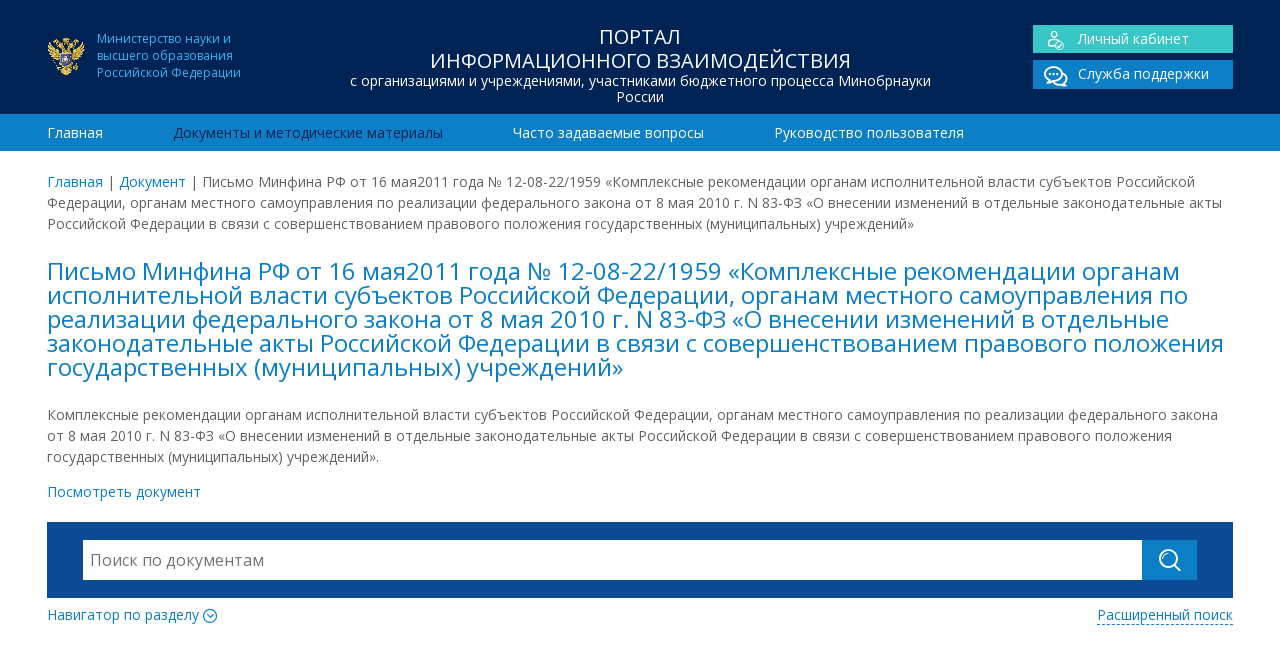

--- FILE ---
content_type: text/html; charset=UTF-8
request_url: https://www.cbias.ru/document/pismo-minfina-rf-ot-16-05-2011-n-12-08-22-1959-kompleksnye-rekomendatsii-organam-ispolnitelnoj-vlasti-subektov-rossijskoj-federatsii-organam-mestnogo-samoupravleniya-po-realizatsii-federalnogo-zakona/
body_size: 5437
content:
<!doctype html>
<html lang="ru">
	<head>
    
		<meta charset="utf-8">		
		<meta http-equiv="X-UA-Compatible" content="IE=edge">
        
        <title>  Письмо Минфина РФ от 16 мая2011 года № 12-08-22/1959 &#171;Комплексные рекомендации органам исполнительной власти субъектов Российской Федерации, органам местного самоуправления по реализации федерального закона от 8 мая 2010 г. N 83-ФЗ &#171;О внесении изменений в отдельные законодательные акты Российской Федерации в связи с совершенствованием правового положения государственных (муниципальных) учреждений&#187; | ЦОИАС</title>
        <meta name="keywords" content="" >
		<meta name="description" content="">        
       
        <meta name="viewport" content="width=device-width, initial-scale=1, maximum-scale=1" /> 
        <meta name="HandheldFriendly" content="True"/>
    	<meta name="MobileOptimized" content="320">  
    	<meta http-equiv="cleartype" content="on"/> 	

		<!--[if lt IE 9]>
			<script src="http://html5shim.googlecode.com/svn/trunk/html5.js"></script>
    		<script src="http://css3-mediaqueries-js.googlecode.com/svn/trunk/css3-mediaqueries.js"></script>
		<![endif]-->
		
		<!-- Yandex.Metrika counter --> <script type="text/javascript" > (function(m,e,t,r,i,k,a){m[i]=m[i]||function(){(m[i].a=m[i].a||[]).push(arguments)}; m[i].l=1*new Date();k=e.createElement(t),a=e.getElementsByTagName(t)[0],k.async=1,k.src=r,a.parentNode.insertBefore(k,a)}) (window, document, "script", "https://mc.yandex.ru/metrika/tag.js", "ym"); ym(40117965, "init", { clickmap:true, trackLinks:true, accurateTrackBounce:true, webvisor:true }); </script> <noscript><div><img src="https://mc.yandex.ru/watch/40117965" style="position:absolute; left:-9999px;" alt="" /></div></noscript> <!-- /Yandex.Metrika counter -->
         
		<meta name='robots' content='max-image-preview:large' />
<link rel='dns-prefetch' href='//fonts.googleapis.com' />
<link rel='dns-prefetch' href='//s.w.org' />
<link rel='stylesheet' id='wp-block-library-css'  href='https://www.cbias.ru/wp-includes/css/dist/block-library/style.min.css' type='text/css' media='all' />
<link rel='stylesheet' id='googleFonts-css'  href='https://fonts.googleapis.com/css?family=Open+Sans%3A400%2C700&#038;subset=latin%2Ccyrillic' type='text/css' media='all' />
<link rel='stylesheet' id='normalize-css'  href='https://www.cbias.ru/wp-content/themes/cbias/library/css/normalize.css' type='text/css' media='all' />
<link rel='stylesheet' id='font-css'  href='https://www.cbias.ru/wp-content/themes/cbias/library/fonts/icomoon/style.css' type='text/css' media='all' />
<link rel='stylesheet' id='stylesheet-css'  href='https://www.cbias.ru/wp-content/themes/cbias/library/css/style.css' type='text/css' media='all' />
<link rel='stylesheet' id='responsive-css'  href='https://www.cbias.ru/wp-content/themes/cbias/library/css/responsive.css' type='text/css' media='all' />
<link rel='stylesheet' id='sphinxStyleSheets-css'  href='https://www.cbias.ru/wp-content/plugins/wordpress-sphinx-plugin/templates/sphinxsearch.css' type='text/css' media='all' />
<script type='text/javascript' src='https://www.cbias.ru/wp-includes/js/jquery/jquery.min.js' id='jquery-core-js'></script>
<script type='text/javascript' src='https://www.cbias.ru/wp-includes/js/jquery/jquery-migrate.min.js' id='jquery-migrate-js'></script>
<link rel="canonical" href="https://www.cbias.ru/document/pismo-minfina-rf-ot-16-05-2011-n-12-08-22-1959-kompleksnye-rekomendatsii-organam-ispolnitelnoj-vlasti-subektov-rossijskoj-federatsii-organam-mestnogo-samoupravleniya-po-realizatsii-federalnogo-zakona/" />
<link rel="icon" href="https://www.cbias.ru/wp-content/uploads/2021/09/ministry_education.png" sizes="32x32" />
<link rel="icon" href="https://www.cbias.ru/wp-content/uploads/2021/09/ministry_education.png" sizes="192x192" />
<link rel="apple-touch-icon" href="https://www.cbias.ru/wp-content/uploads/2021/09/ministry_education.png" />
<meta name="msapplication-TileImage" content="https://www.cbias.ru/wp-content/uploads/2021/09/ministry_education.png" />

	</head>

<body>
<div id="wrap">	

<header class="header">
	<div class="top_header">
    	<div class="container">
            <div class="span-lg-3">
            	<div class="ministry_education fs-12">Министерство науки и<BR>высшего образования<BR>Российской Федерации</div>
            </div>            
            <div class="span-lg-6">
            	<div class="h1">Портал<br> информационного взаимодействия<span>с организациями и учреждениями, участниками бюджетного процесса Минобрнауки России</span></div>            </div>
            <div class="span-lg-3">
            	<div class="main_links cf">
				<div class="lk"><a href="/sso_app"><span class="icon-user"></span>Личный кабинет</a></div>
    			<div><a href="/sso_app/support.spf"><span class="icon-chat_double"></span>Служба поддержки</a></div>
			</div>            </div>
    	</div>
    </div>    
    <div class="bottom_header">
   		<div class="container">
			<nav class="span-lg-12"><ul id="menu-main-menu" class="top-nav "><li><a href="https://www.cbias.ru/">Главная</a></li>
<li class="current-menu-item"><a href="https://www.cbias.ru/documents/">Документы и методические материалы</a></li>
<li><a href="https://www.cbias.ru/faq/">Часто задаваемые вопросы</a></li>
<li><a href="https://www.cbias.ru/rukovodstvo-polzovatelya/">Руководство пользователя</a></li>
</ul></nav>		</div>				
    </div>	
</header>

<div class="container">
	<div class="breadcrumbs span-lg-12 add-top"><span><a href="https://www.cbias.ru/">Главная</a></span> <span class="sep">|</span> <span><a href="https://www.cbias.ru/document/">Документ</a></span> <span class="sep">|</span> <span class="current">Письмо Минфина РФ от 16 мая2011 года № 12-08-22/1959 &#171;Комплексные рекомендации органам исполнительной власти субъектов Российской Федерации, органам местного самоуправления по реализации федерального закона от 8 мая 2010 г. N 83-ФЗ &#171;О внесении изменений в отдельные законодательные акты Российской Федерации в связи с совершенствованием правового положения государственных (муниципальных) учреждений&#187;</span></div></div>
<main class="container entry-content">
	<section class="span-lg-12">
    	<h1>Письмо Минфина РФ от 16 мая2011 года № 12-08-22/1959 &#171;Комплексные рекомендации органам исполнительной власти субъектов Российской Федерации, органам местного самоуправления по реализации федерального закона от 8 мая 2010 г. N 83-ФЗ &#171;О внесении изменений в отдельные законодательные акты Российской Федерации в связи с совершенствованием правового положения государственных (муниципальных) учреждений&#187;</h1><p>Комплексные рекомендации органам исполнительной власти субъектов Российской Федерации, органам местного самоуправления по реализации федерального закона от 8 мая 2010 г. N 83-ФЗ &#171;О внесении изменений в отдельные законодательные акты Российской Федерации в связи с совершенствованием правового положения государственных (муниципальных) учреждений&#187;.</p>
<p><a href="https://www.cbias.ru/wp-content/uploads/2016/09/Punkt-55.pdf">Посмотреть документ</a></p>
<div class="add-top"><div class="block-search">

    <form role="search" method="get" id="searchform" action="https://www.cbias.ru/" class="cf">   
    	<div class="search-action">
        	<input type="search" id="s" name="s" value="" placeholder="Поиск по документам" autocomplete="off"/>
        	<div id="search-form-result"></div>
        </div> 
        <input type="text" name="nonce" value="b60e10a0c3" class="hidden" disabled>
        <input type="hidden" name="type" value="document"/>
        <button type="submit" class="btn"><span class="icon-search"></span></button>
     </form>
     
     <div class="cf">     
		<div class="toggle_btn collapsed" data-toggle="collapse" data-target="#section-navigator" aria-expanded="false" aria-controls="section-navigator">Навигатор по разделу <span class="icon-more"></span></div>
		<a href="https://www.cbias.ru/documents-search/" class="advance-search">Расширенный поиск</a>
	</div>
    
	<div class="collapse" id="section-navigator">    
		<ul>	<li class="cat-item cat-item-13"><a href="https://www.cbias.ru/documents/gosudarstvennoe-zadanie-i-otchet/">01. Государственное задание и отчет о его выполнении</a>
</li>
	<li class="cat-item cat-item-357"><a href="https://www.cbias.ru/documents/02-fo-gz-subsidii-na-its-i-publichnye-obyazatelstva/">02. ФО ГЗ, субсидии на ИЦ и публичные обязательства</a>
</li>
	<li class="cat-item cat-item-358"><a href="https://www.cbias.ru/documents/03-byudzhetirovanie-i-planirovanie-fhd-tekushhee-finansirovanie-ord/">03. Бюджетирование и планирование ФХД, текущее финансирование, ОРД</a>
</li>
	<li class="cat-item cat-item-16"><a href="https://www.cbias.ru/documents/platnye-obrazovatelnye-uslugi/">04. Платные образовательные услуги</a>
</li>
	<li class="cat-item cat-item-294"><a href="https://www.cbias.ru/documents/prochie-dokumenty/">05. Прочие документы</a>
</li>
	<li class="cat-item cat-item-295"><a href="https://www.cbias.ru/documents/arhiv/">06. Архив нормативно-методических документов 2021 года и старше</a>
<ul class='children'>
	<li class="cat-item cat-item-15"><a href="https://www.cbias.ru/documents/povyshenie-kvalifikatsii-sotrudnikov/">06.01 Повышение квалификации сотрудников образовательных организаций. Семинары-совещания</a>
</li>
	<li class="cat-item cat-item-195"><a href="https://www.cbias.ru/documents/sbor-zayavok-na-priobretenie-osnovnyh-sredstv-v-2017-godu/">06.02 Сбор заявок на приобретение основных средств в 2017 и 2018 годах</a>
</li>
	<li class="cat-item cat-item-345"><a href="https://www.cbias.ru/documents/06-03-byudzhetirovanie-i-planirovanie-fhd-formirovanie-pfhd/">06.03 Бюджетирование и планирование ФХД, формирование ПФХД</a>
</li>
	<li class="cat-item cat-item-346"><a href="https://www.cbias.ru/documents/06-04-perechen-gosudarstvennyh-uslug-gosudarstvennoe-zadanie-i-otchet-o-ego-vypolnenii/" title="cbias_icon_6">06.04 Перечень государственных услуг, государственное задание и отчет о его выполнении</a>
</li>
	<li class="cat-item cat-item-347"><a href="https://www.cbias.ru/documents/06-05-monitoring-chislennosti-i-oplaty-truda-rabotnikov-uchrezhdenij/">06.05 Мониторинг численности и оплаты труда работников учреждений</a>
</li>
	<li class="cat-item cat-item-348"><a href="https://www.cbias.ru/documents/06-06-normativnye-zatraty/">06.06 Нормативные затраты</a>
</li>
	<li class="cat-item cat-item-350"><a href="https://www.cbias.ru/documents/06-08-otchety-o-rezultatah-deyatelnosti/">06.07 Отчеты о результатах деятельности</a>
</li>
	<li class="cat-item cat-item-351"><a href="https://www.cbias.ru/documents/06-09-platnye-obrazovatelnye-uslugi/">06.08 Платные образовательные услуги</a>
</li>
	<li class="cat-item cat-item-352"><a href="https://www.cbias.ru/documents/06-10-publichnye-obyazatelstva/">06.09 Публичные обязательства</a>
</li>
	<li class="cat-item cat-item-353"><a href="https://www.cbias.ru/documents/06-11-raschet-subsidii-na-vypolnenie-gosudarstvennogo-zadaniya/">06.10 Расчет субсидии на выполнение государственного задания</a>
</li>
	<li class="cat-item cat-item-354"><a href="https://www.cbias.ru/documents/06-12-rejting-kachestva-finansovogo-menedzhmenta/">06.11 Рейтинг качества финансового менеджмента</a>
</li>
	<li class="cat-item cat-item-355"><a href="https://www.cbias.ru/documents/06-13-stipendialnyj-fond/">06.12 Стипендиальный фонд</a>
</li>
	<li class="cat-item cat-item-283"><a href="https://www.cbias.ru/documents/formirovanie-fo-gz-na-nir/">06.13 Формирование финансового обеспечения государственного задания на НИР и отчетов о его выполнении</a>
</li>
	<li class="cat-item cat-item-356"><a href="https://www.cbias.ru/documents/06-15-prochie-dokumenty/">06.14 Прочие документы</a>
</li>
	<li class="cat-item cat-item-296"><a href="https://www.cbias.ru/documents/spravochnye-materialy-i-informatsiya-predstavlennaya-na-publichnyh-meropriyatiyah-minobrnauki-rossii/">06.15 Справочные материалы и информация, представленная на публичных мероприятиях Минобрнауки России</a>
</li>
</ul>
</li>
</ul>	</div> 
    
 </div>
</div>    </section>
</main>

<div id="root_footer"></div></div>

<footer class="footer">
	<div class="top_footer">
    	<div class="container">        	
			<div class="span-lg-3 row"><a href="http://minobrnauki.gov.ru/">Министерство науки и высшего образования Российской Федерации <span>minobrnauki.gov.ru/</span></a></div><div class="span-lg-3 row"><a href="http://roskazna.ru">Федеральное казначейство Российской Федерации <span>roskazna.ru</span></a></div><div class="span-lg-3 row"><a href="http://minfin.ru">Министерство финансов Российской Федерации <span>minfin.ru</span></a></div><div class="span-lg-3 row"><a href="http://bus.gov.ru">Размещение информации о государственных учреждениях <span>bus.gov.ru</span></a></div><div class="cf"></div>    	   </div>
    </div>
	<div class="bottom_footer">
        <div class="container">
            <div class="span-lg-5">
                <div class="h1">Портал<br> информационного взаимодействия<span>с организациями и учреждениями, участниками бюджетного процесса Минобрнауки России</span></div>                <div class="ministry_education fs-12">Официальный ресурс Министерства науки и<BR>высшего образования Российской Федерации</div>
            </div>
            
            <div class="span-lg-3">
                <div class="footer-links"><ul id="menu-main-menu-1" class="footer-nav"><li><a href="https://www.cbias.ru/">Главная</a></li>
<li class="current-menu-item"><a href="https://www.cbias.ru/documents/">Документы и методические материалы</a></li>
<li><a href="https://www.cbias.ru/faq/">Часто задаваемые вопросы</a></li>
<li><a href="https://www.cbias.ru/rukovodstvo-polzovatelya/">Руководство пользователя</a></li>
</ul></div>                <hr/>
                Разработка и сопровождение –<br> Центр отраслевых информационно-аналитических систем Национального исследовательского университета "МЭИ"
		
            </div>
            <div class="span-lg-4">
            	<div class="main_links cf">
				<div class="lk"><a href="/sso_app"><span class="icon-user"></span>Личный кабинет</a></div>
    			<div><a href="/sso_app/support.spf"><span class="icon-chat_double"></span>Служба поддержки</a></div>
			</div>      
                <div style="text-align:right; margin-top:-30px; ">
                    <BR/>
                             Многоканальные телефоны<BR/>службы поддержки:
                    <BR/>
                    (495) 225-14-43
                    <BR/>
                    (495) 225-14-47		
                </div>          		
            </div>
        </div>
    </div>
</footer>

<script type='text/javascript' src='https://www.cbias.ru/wp-content/themes/cbias/library/js/collapse.min.js' id='collapse-js'></script>
<script type='text/javascript' src='https://www.cbias.ru/wp-content/themes/cbias/library/js/loadmore.js' id='loadmore-js'></script>
<script type='text/javascript' src='https://www.cbias.ru/wp-content/themes/cbias/library/js/jquery.typewatch.js' id='typewatch-js'></script>
<script type='text/javascript' src='https://www.cbias.ru/wp-content/themes/cbias/library/js/search.js' id='search-js'></script>



</body>
</html> 
